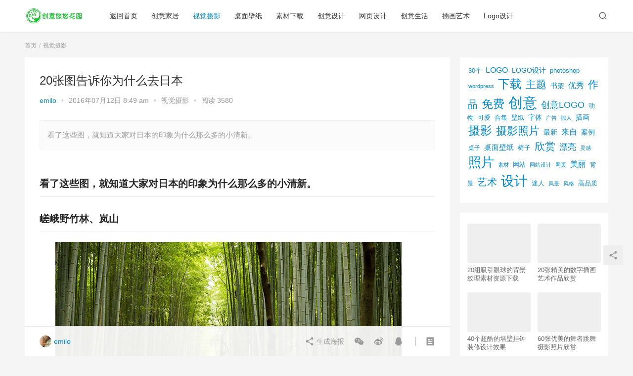

--- FILE ---
content_type: text/html; charset=UTF-8
request_url: http://uuhy.com/html/27644.html
body_size: 15885
content:
<!DOCTYPE html>
<html lang="zh-CN">
<head>
    <meta charset="UTF-8">
    <meta http-equiv="X-UA-Compatible" content="IE=Edge,chrome=1">
    <meta name="renderer" content="webkit">
    <meta name="viewport" content="initial-scale=1.0,user-scalable=no,maximum-scale=1,width=device-width">
    <title>20张图告诉你为什么去日本 | 创意悠悠花园</title>
    <meta name='robots' content='max-image-preview:large' />
<meta name="keywords" content="摄影,日本,照片,风景" />
<meta name="description" content="看了这些图，就知道大家对日本的印象为什么那么多的小清新。" />
<meta property="og:type" content="article" />
<meta property="og:url" content="http://uuhy.com/html/27644.html" />
<meta property="og:site_name" content="创意悠悠花园" />
<meta property="og:title" content="20张图告诉你为什么去日本" />
<meta property="og:image" content="http://simg.uuhy.com/2016/07/amazing-places-japan-12-57512c409f963__700.jpg" />
<meta property="og:description" content="看了这些图，就知道大家对日本的印象为什么那么多的小清新。" />
<link rel="canonical" href="http://uuhy.com/html/27644.html" />
<meta name="applicable-device" content="pc,mobile" />
<meta http-equiv="Cache-Control" content="no-transform" />
<link rel='dns-prefetch' href='//at.alicdn.com' />
<link rel='stylesheet' id='stylesheet-css'  href='http://uuhy.com/wp-content/themes/justnewsV6.0.1/css/style.css?ver=6.0.1' type='text/css' media='all' />
<link rel='stylesheet' id='font-awesome-css'  href='http://uuhy.com/wp-content/themes/justnewsV6.0.1/themer/assets/css/font-awesome.css?ver=6.0.1' type='text/css' media='all' />
<link rel='stylesheet' id='wp-block-library-css'  href='http://uuhy.com/wp-includes/css/dist/block-library/style.min.css?ver=5.8' type='text/css' media='all' />
<script type='text/javascript' src='https://cdn.jsdelivr.net/npm/jquery@1.12.4/dist/jquery.min.js?ver=1.12.4' id='jquery-core-js'></script>
<script type='text/javascript' src='http://uuhy.com/wp-includes/js/jquery/jquery-migrate.min.js?ver=3.3.2' id='jquery-migrate-js'></script>
<script type='text/javascript' src='//at.alicdn.com/t/font_2010989_pnpf7kimxx.js?ver=6.0.1' id='wpcom-icons-js'></script>
<link rel="EditURI" type="application/rsd+xml" title="RSD" href="http://uuhy.com/xmlrpc.php?rsd" />
<link rel="wlwmanifest" type="application/wlwmanifest+xml" href="http://uuhy.com/wp-includes/wlwmanifest.xml" /> 
<link rel='shortlink' href='http://uuhy.com/?p=27644' />
        <style>
            a, .text-primary, .btn.active, .btn:active, .btn:focus, .btn:hover, .btn.btn-primary .badge, .panel-primary>.panel-heading .badge, .member-form-tab li.active a, .member-account-menu .member-nav-icon, .member-lp-process li.active p, .wpcom-profile .user-group, .wpcom-profile .wpcom-profile-nav li.active a, .wpcom-profile .profile-tab-item.active, .user-card-name .user-group, .plyr--full-ui input[type=range], body>header.header .nav>li.active>a, body>header.header .dropdown-menu>.active>a, .entry .entry-info .nickname, .entry .entry-content .has-theme-color-color, .entry-bar-inner .user-group, .entry-action .btn-dashang, .entry-action .btn-zan, .entry-readmore-btn, .form-submit-text span, .widget_profile .user-group, .list.tabs .tab.active a, .load-more, .kx-list .kx-time{color: #08c;}.bg-primary, .btn.btn-primary, .btn.btn-primary.disabled.focus, .btn.btn-primary.disabled:focus, .btn.btn-primary.disabled:hover, .btn.btn-primary[disabled].focus, .btn.btn-primary[disabled]:focus, .btn.btn-primary[disabled]:hover, fieldset[disabled] .btn.btn-primary.focus, fieldset[disabled] .btn.btn-primary:focus, fieldset[disabled] .btn.btn-primary:hover, .nav-pills>li.active>a, .nav-pills>li.active>a:focus, .nav-pills>li.active>a:hover, .label-primary, .panel-primary>.panel-heading, .action.action-color-1 .action-item, .entry .entry-content .has-theme-color-background-color, .comment-reply-title:before, .comments-title:before, .entry-related-title:before, .widget-title:before, .search-form .submit, .sec-panel-head h1 span:before, .sec-panel-head h2 span:before, .sec-panel-head h3 span:before, .wpcom-slider .swiper-pagination .swiper-pagination-bullet-active, .tagHandler ul.tagHandlerContainer li.tagItem{background-color: #08c;}.form-control:focus, .btn.active, .btn:active, .btn.btn-primary, .btn.btn-primary.active, .btn.btn-primary:active, .btn.btn-primary.disabled.focus, .btn.btn-primary.disabled:focus, .btn.btn-primary.disabled:hover, .btn.btn-primary[disabled].focus, .btn.btn-primary[disabled]:focus, .btn.btn-primary[disabled]:hover, fieldset[disabled] .btn.btn-primary.focus, fieldset[disabled] .btn.btn-primary:focus, fieldset[disabled] .btn.btn-primary:hover, .nav .open>a, .nav .open>a:focus, .nav .open>a:hover, .panel-primary, .panel-primary>.panel-heading, .wpcom-profile .profile-tab-item.active, .search-form input.keyword:focus, .load-more{border-color: #08c;}.btn.active:before, .btn:active:before, .btn:focus:before, .btn:hover:before, .TCaptcha-button .TCaptcha-icon:after, .wpcom-profile .user-group, .user-card-name .user-group, .smartphoto-loader, .entry-bar-inner .user-group, .entry-action .btn-dashang, .entry-action .btn-zan, .entry-readmore-btn, .widget-kx-list .kx-item:before, .widget_profile .user-group, .kx-list .kx-time:before{border-color: #08c;}.btn.active:after, .btn:active:after, .btn:focus:after, .btn:hover:after, .page-numbers>li.active, .pagination>li.active, .swiper-pagination-bullet-active, .swiper-pagination-progress .swiper-pagination-progressbar, .hot-slider .swiper-button-next, .hot-slider .swiper-button-prev, .action .action-item-inner h2, .action .action-item-inner h3, .action .action-item-inner h4, .TCaptcha-button .TCaptcha-icon i, .TCaptcha-button .TCaptcha-icon:before, .member-account-menu .active:before, .member-lp-process li.active i, .member-lp-process li.processed .process-line, .wpcom-profile .user-group:after, .wpcom-profile .profile-tab-item.active:after, .user-card-name .user-group:after, .modules-video .modal-player, .social-login-form .sl-input-submit, .plyr--audio .plyr__control.plyr__tab-focus, .plyr--audio .plyr__control:hover, .plyr--audio .plyr__control[aria-expanded=true], .plyr--video .plyr__control.plyr__tab-focus, .plyr--video .plyr__control:hover, .plyr--video .plyr__control[aria-expanded=true], .plyr__control--overlaid, .plyr__control--overlaid:focus, .plyr__control--overlaid:hover, .plyr__menu__container .plyr__control[role=menuitemradio][aria-checked=true]:before, .entry-bar-inner .user-group:after, .post-loop-default .item-title a .sticky-post, .post-loop-card .item-title .sticky-post, .post-loop-image .item-title .sticky-post, .sidebar .widget_nav_menu ul li.current-menu-item a, .sidebar .widget_nav_menu ul li.current-post-parent a, .widget_profile .user-group:after, .list.tabs .tab.active a:after, .kx-list .kx-date:before{background-color: #08c;}.panel-primary>.panel-heading+.panel-collapse>.panel-body{border-top-color: #08c;}.panel-primary>.panel-footer+.panel-collapse>.panel-body, .member-form-tab li.active{border-bottom-color: #08c;}.wpcom-profile .wpcom-profile-nav li.active a{border-bottom-color: #08c;}.entry .entry-content .h3, .entry .entry-content h3, .entry .member-account-content .woocommerce h2{border-left-color: #08c;}a:hover, .breadcrumb>li a:hover, .page-numbers .pagination-go .pgo-btn:hover, .pagination .pagination-go .pgo-btn:hover, .close:focus, .close:hover, .action .action-share-item:hover, .member-form .form-group.active .wi, .member-form .form-group.active .show-password .wi:hover, .member-form .form-group.error .show-password .wi:hover, .member-form .show-password .wi:hover, .member-form-tab a:hover, .member-account-name a:hover, .member-account-menu li:hover, .wpcom-profile .wpcom-profile-nav a:hover, .wpcom-profile .follow-item .follow-item-text .follow-item-name a:hover, .wpcom-profile-main .profile-posts-list .item-title a:hover, .wpcom-profile-main .profile-comments-list .comment-item-link a:hover, .hentry .member-account-wrap .notify-list .notify-item.status-1 .notify-item-title a:hover, .hentry .member-account-wrap .notify-list .notify-item-title a:hover, .user-card-name:hover, body>header.header .nav>li>a:hover, body>header.header .wpcom-adv-menu>.menu-item-style>.menu-item-wrap>li>a:hover, .navbar-action .login:focus, .navbar-action .login:hover, .navbar-action .profile a:hover, .navbar-search-close:hover, .navbar-search-btn:hover, .navbar-search-icon:focus, .navbar-search-icon:hover, .entry .entry-info a:focus, .entry .entry-info a:hover, .entry .entry-content .has-theme-hover-color, .entry .entry-content .wp-block-wpcom-accordion .panel-heading .panel-title a:hover, .entry .entry-content .wp-block-wpcom-accordion .panel-heading .panel-title a:hover .wi, .entry-bar .info-item a:hover, .comments-list .comment-children .comment-text-reply a:hover, .comments-list .reply a:hover, .comment-body .nickname a:hover, #cancel-comment-reply-link:hover, .post-loop-list .item a:hover, .post-loop-default .item-title a:hover, .post-loop-default .item-meta a:hover, .post-loop-card .item-title a:hover, .post-loop-image .item-title a:hover, .post-loop-image .item-meta-author .avatar:hover, .widget ol a:hover, .widget ul a:hover, .widget_kuaixun .widget-title-more:hover, .widget_profile .profile-name:hover, .sec-panel-head .more:hover, .el-boxed .sec-panel-head h1 span a:hover, .el-boxed .sec-panel-head h2 span a:hover, .el-boxed .sec-panel-head h3 span a:hover, .list.tabs .tab a:hover, .list-links a:focus, .list-links a:hover, .kx-list .kx-content h2 a:hover, .kx-meta .j-mobile-share:hover, .modules-category-posts .sec-panel-more a:hover{color: #07c;}.page-numbers>li:hover, .pagination>li:hover, .hot-slider .swiper-button-prev:hover, .hot-slider .swiper-container-rtl .swiper-button-next:hover, .hot-slider .swiper-button-next:hover, .hot-slider .swiper-container-rtl .swiper-button-prev:hover, .member-account-menu .active:hover:before, .wpcom-profile .wpcom-profile-setcover:hover, .wpcom-profile .profile-tab-item:hover, .social-login-form .sl-input-submit:hover, body>header.header .dropdown-menu>.active>a:focus, body>header.header .dropdown-menu>.active>a:hover, body>header.header .dropdown-menu>li>a:hover, body>header.header .wpcom-adv-menu>.menu-item-style>.menu-item-wrap .dropdown-menu li a:hover, .entry-tag a:focus, .entry-tag a:hover, .wpcom-shortcode-tags li:hover, .page-no-sidebar.member-login .btn-home:hover, .page-no-sidebar.member-register .btn-home:hover, .post-loop-default .item-category:hover, .post-loop-card .item-img .item-category:hover, .post-loop-image .item-img .item-category:hover, .widget .tagcloud a:hover, .sidebar .widget_nav_menu ul li.current-menu-item .sub-menu a:hover, .sidebar .widget_nav_menu ul li.current-post-parent .sub-menu a:hover, .sidebar .widget_nav_menu ul li a:hover, .footer-sns .sns-icon:after, .list.tabs .tab.active a:hover:after, .load-more:focus, .load-more:hover, .modules-carousel-posts .sec-panel-more .swiper-button-next:hover, .modules-carousel-posts .sec-panel-more .swiper-button-prev:hover{background-color: #07c;}.page-numbers .pagination-go .pgo-input:focus, .pagination .pagination-go .pgo-input:focus, .member-form .form-group.active .form-input, .wpcom-profile .wpcom-profile-setcover:hover, .wpcom-profile .profile-tab-item:hover, .entry-tag a:focus, .entry-tag a:hover, .entry-action .btn-dashang.liked, .entry-action .btn-dashang:hover, .entry-action .btn-zan.liked, .entry-action .btn-zan:hover, .entry-readmore-btn:hover, .widget .tagcloud a:hover, .widget-kx-list .kx-item:hover:before, .widget-kx-list .kx-item.active:before, .load-more:focus, .load-more:hover{border-color: #07c;}.action .action-item:hover, .entry .entry-content .has-theme-hover-background-color, .entry-action .btn-dashang.liked, .entry-action .btn-dashang:hover, .entry-action .btn-zan.liked, .entry-action .btn-zan:hover, .entry-readmore-btn:hover, .search-form .submit:hover, .wpcom-slider .swiper-pagination span:hover, .tagHandler ul.tagHandlerContainer li.tagItem:hover{background-color: #07c;}.member-form-tab li.active:hover{border-bottom-color: #07c;}.member-account-input input:focus, .member-account-input select:focus, .member-account-input textarea:focus, .modules-carousel-posts .sec-panel-more .swiper-button-next:hover, .modules-carousel-posts .sec-panel-more .swiper-button-prev:hover{border-color: #07c;}.wpcom-profile .wpcom-profile-nav a:hover{border-bottom-color: #07c;}@media (max-width:991px){.navbar-collapse{background-color: #08c;}}@media (max-width:767px){.entry-bar .info-item.share .mobile{background-color: #08c;}}                        body>header.header{background-color: #fff;;}
                        body>header.header .logo img{max-height: 32px;}
                        @media (max-width: 767px){
                body>header.header .logo img{max-height: 26px;}
            }
                        .entry .entry-video{ height: 482px;}
            @media (max-width: 1219px){
                .entry .entry-video{ height: 386.49883449883px;}
            }
            @media (max-width: 991px){
                .entry .entry-video{ height: 449.41724941725px;}
            }
            @media (max-width: 767px){
                .entry .entry-video{ height: 344.28571428571px;}
            }
            @media (max-width: 500px){
                .entry .entry-video{ height: 241px;}
            }
            .entry-content p{text-indent: 2em;}        </style>
    <link rel="icon" href="http://simg.uuhy.com/2023/12/logo.png" sizes="32x32" />
<link rel="icon" href="http://simg.uuhy.com/2023/12/logo.png" sizes="192x192" />
<link rel="apple-touch-icon" href="http://simg.uuhy.com/2023/12/logo.png" />
<meta name="msapplication-TileImage" content="http://simg.uuhy.com/2023/12/logo.png" />
    <!--[if lte IE 9]><script src="http://uuhy.com/wp-content/themes/justnewsV6.0.1/js/update.js"></script><![endif]-->
</head>
<body class="post-template-default single single-post postid-27644 single-format-standard lang-cn el-boxed">
<header class="header">
    <div class="container clearfix">
        <div class="navbar-header">
            <button type="button" class="navbar-toggle collapsed" data-toggle="collapse" data-target=".navbar-collapse">
                <span class="icon-bar icon-bar-1"></span>
                <span class="icon-bar icon-bar-2"></span>
                <span class="icon-bar icon-bar-3"></span>
            </button>
                        <div class="logo">
            <a href="http://uuhy.com" rel="home"><img src="http://uuhy.com/wp-content/themes/justnewsV6.0.1/images/logo.png" alt="创意悠悠花园"></a>
        </div>
    </div>
    <div class="collapse navbar-collapse">
        <nav class="navbar-left primary-menu"><ul id="menu-topnav" class="nav navbar-nav wpcom-adv-menu"><li class="menu-item"><a href="http://uuhy.com">返回首页</a></li>
<li class="menu-item"><a href="http://uuhy.com/html/category/creativehome">创意家居</a></li>
<li class="menu-item current-post-ancestor current-post-parent active"><a href="http://uuhy.com/html/category/photography">视觉摄影</a></li>
<li class="menu-item"><a href="http://uuhy.com/html/category/wall">桌面壁纸</a></li>
<li class="menu-item"><a href="http://uuhy.com/html/category/materialresources">素材下载</a></li>
<li class="menu-item"><a href="http://uuhy.com/html/category/creativedesign">创意设计</a></li>
<li class="menu-item"><a href="http://uuhy.com/html/category/webdesign">网页设计</a></li>
<li class="menu-item"><a href="http://uuhy.com/html/category/creativeall">创意生活</a></li>
<li class="menu-item"><a href="http://uuhy.com/html/category/illustrationart">插画艺术</a></li>
<li class="menu-item"><a href="http://uuhy.com/html/category/logodesign">Logo设计</a></li>
</ul></nav>        <div class="navbar-action pull-right">
                            <div class="navbar-search-icon j-navbar-search"><i class="wpcom-icon wi"><svg aria-hidden="true"><use xlink:href="#wi-search"></use></svg></i></div>
                    </div>
        <form class="navbar-search" action="http://uuhy.com" method="get" role="search">
            <div class="navbar-search-inner">
                <i class="wpcom-icon wi navbar-search-close"><svg aria-hidden="true"><use xlink:href="#wi-close"></use></svg></i>                <input type="text" name="s" class="navbar-search-input" autocomplete="off" placeholder="输入关键词搜索..." value="">
                <button class="navbar-search-btn" type="submit"><i class="wpcom-icon wi"><svg aria-hidden="true"><use xlink:href="#wi-search"></use></svg></i></button>
            </div>
        </form>
    </div><!-- /.container -->
    </div><!-- /.navbar-collapse -->
</header>
<div id="wrap">    <div class="wrap container">
        <ol class="breadcrumb" vocab="https://schema.org/" typeof="BreadcrumbList"><li class="home" property="itemListElement" typeof="ListItem"><a href="http://uuhy.com" property="item" typeof="WebPage"><span property="name" class="hide">创意悠悠花园</span>首页</a><meta property="position" content="1"></li><li property="itemListElement" typeof="ListItem"><a href="http://uuhy.com/html/category/photography" property="item" typeof="WebPage"><span property="name">视觉摄影</span></a><meta property="position" content="2"></li></ol>        <div class="main">
                            <article id="post-27644" class="post-27644 post type-post status-publish format-standard has-post-thumbnail hentry category-photography tag-695 tag-470 tag-784 tag-1951">
                    <div class="entry">
                                                                        <div class="entry-head">
                            <h1 class="entry-title">20张图告诉你为什么去日本</h1>
                            <div class="entry-info">
                                                                    <span class="vcard">
                                        <a class="nickname url fn j-user-card" data-user="1" href="http://uuhy.com/html/author/admin">emilo</a>
                                    </span>
                                    <span class="dot">•</span>
                                                                <time class="entry-date published" datetime="2016-07-12T08:49:04+08:00" pubdate>
                                    2016年07月12日 8:49 am                                </time>
                                <span class="dot">•</span>
                                <a href="http://uuhy.com/html/category/photography" rel="category tag">视觉摄影</a>                                                                    <span class="dot">•</span>
                                    <span>阅读 3580</span>
                                                            </div>
                        </div>
                                                                        <div class="entry-excerpt entry-summary">
                            <p>看了这些图，就知道大家对日本的印象为什么那么多的小清新。</p>
                        </div>
                                                <div class="entry-content clearfix">
                            <h2>看了这些图，就知道大家对日本的印象为什么那么多的小清新。</h2>
<h2>嵯峨野竹林、岚山</h2>
<p><noscript><img id="image1" title="undefined" src="http://pic.uuhy.com/uploads/2016/06/20/amazing-places-japan-20-57512c52c845a__700.jpg" alt="Sagano Bamboo Forest, In Arashiyama" /></noscript><img id="image1" title="undefined" class="j-lazy" src="http://uuhy.com/wp-content/themes/justnewsV6.0.1/themer/assets/images/lazy.png" data-original="http://pic.uuhy.com/uploads/2016/06/20/amazing-places-japan-20-57512c52c845a__700.jpg" alt="Sagano Bamboo Forest, In Arashiyama" /></p>
<p>点击了解更多：<a href="https://500px.com/photo/85398297/wherever-we-may-roam-by-abderazak-tissoukai" target="_blank">source</a></p>
<h2>芝樱花海</h2>
<p><noscript><img id="image2" title="undefined" src="http://pic.uuhy.com/uploads/2016/06/20/amazing-places-japan-12-57512c409f963__700.jpg" alt="Fields Of Shibazakura" /></noscript><img id="image2" title="undefined" class="j-lazy" src="http://uuhy.com/wp-content/themes/justnewsV6.0.1/themer/assets/images/lazy.png" data-original="http://pic.uuhy.com/uploads/2016/06/20/amazing-places-japan-12-57512c409f963__700.jpg" alt="Fields Of Shibazakura" /></p>
<p>点击了解：<a href="http://www.boredpanda.com/superb-view-of-the-spring-in-japan/" target="_blank">source</a></p>
<h2>日立海滨公园的秋天</h2>
<p><noscript><img id="image3" title="undefined" src="http://pic.uuhy.com/uploads/2016/06/20/amazing-places-japan-24-57512c5bc7824__700.jpg" alt="Autumn In Hitachi Seaside Park" /></noscript><img id="image3" title="undefined" class="j-lazy" src="http://uuhy.com/wp-content/themes/justnewsV6.0.1/themer/assets/images/lazy.png" data-original="http://pic.uuhy.com/uploads/2016/06/20/amazing-places-japan-24-57512c5bc7824__700.jpg" alt="Autumn In Hitachi Seaside Park" /></p>
<p>点击有更多高清美图：<a href="https://www.flickr.com/photos/nipomen2/6229295082/sizes/o/in/photostream/" target="_blank">source</a></p>
<h2>日立海滨公园的“蓝眼睛”花海</h2>
<p><noscript><img id="image4" title="undefined" src="http://pic.uuhy.com/uploads/2016/06/20/amazing-places-japan-11-1-57512c3e9627a__700.jpg" alt="4.5 Million Baby Blue Eyes In Japan’s Hitachi Seaside Park" /></noscript><img id="image4" title="undefined" class="j-lazy" src="http://uuhy.com/wp-content/themes/justnewsV6.0.1/themer/assets/images/lazy.png" data-original="http://pic.uuhy.com/uploads/2016/06/20/amazing-places-japan-11-1-57512c3e9627a__700.jpg" alt="4.5 Million Baby Blue Eyes In Japan’s Hitachi Seaside Park" /></p>
<p>点击查看更多：<a href="http://www.boredpanda.com/superb-view-of-the-spring-in-japan/" target="_blank">source</a></p>
<h2>河内富士花园的紫藤</h2>
<p><noscript><img id="image5" title="undefined" src="http://pic.uuhy.com/uploads/2016/06/20/amazing-places-japan-25-57512c5fc10d6__700.jpg" alt="Wisteria Tunnel At Kawachi Fuji Gardens" /></noscript><img id="image5" title="undefined" class="j-lazy" src="http://uuhy.com/wp-content/themes/justnewsV6.0.1/themer/assets/images/lazy.png" data-original="http://pic.uuhy.com/uploads/2016/06/20/amazing-places-japan-25-57512c5fc10d6__700.jpg" alt="Wisteria Tunnel At Kawachi Fuji Gardens" /></p>
<p>美图请点击：<a href="http://www.boredpanda.com/wisteria-flower-tunnel-kawachi-fuji-gardens-japan/" target="_blank">source</a></p>
<h2>伏见稻荷大社</h2>
<p><noscript><img id="image6" title="undefined" src="http://pic.uuhy.com/uploads/2016/06/20/amazing-places-japan-10-57512c3aa812f__700.jpg" alt="Fushimi Inari-taisha" /></noscript><img id="image6" title="undefined" class="j-lazy" src="http://uuhy.com/wp-content/themes/justnewsV6.0.1/themer/assets/images/lazy.png" data-original="http://pic.uuhy.com/uploads/2016/06/20/amazing-places-japan-10-57512c3aa812f__700.jpg" alt="Fushimi Inari-taisha" /></p>
<p>去了解：<a href="http://www.boredpanda.com/japan-street-photography-takashi-yasui/" target="_blank">source</a></p>
<h2>冬天的Natadera寺庙</h2>
<p><noscript><img id="image7" title="undefined" src="http://pic.uuhy.com/uploads/2016/06/20/amazing-places-japan-1-57512c226b849__700.jpg" alt="Natadera Temple In Winter" /></noscript><img id="image7" title="undefined" class="j-lazy" src="http://uuhy.com/wp-content/themes/justnewsV6.0.1/themer/assets/images/lazy.png" data-original="http://pic.uuhy.com/uploads/2016/06/20/amazing-places-japan-1-57512c226b849__700.jpg" alt="Natadera Temple In Winter" /></p>
<p>唯美上演：<a href="https://500px.com/photo/73872897/winter-in-natadera-by-anderson-sato" target="_blank">source</a></p>
<h2>在川河</h2>
<p><noscript><img id="image8" title="undefined" src="http://pic.uuhy.com/uploads/2016/06/20/amazing-places-japan-27-57512c64d7402__700.jpg" alt="River In Kawagoe" /></noscript><img id="image8" title="undefined" class="j-lazy" src="http://uuhy.com/wp-content/themes/justnewsV6.0.1/themer/assets/images/lazy.png" data-original="http://pic.uuhy.com/uploads/2016/06/20/amazing-places-japan-27-57512c64d7402__700.jpg" alt="River In Kawagoe" /></p>
<p>点击了解：<a href="https://www.flickr.com/photos/sunuq/16408347804/" target="_blank">source</a></p>
<h2>在Taketa竹亮节，ŌITA</h2>
<p><noscript><img id="image9" title="undefined" src="http://pic.uuhy.com/uploads/2016/06/20/amazing-places-japan-4-57512c2acd0d8__700.jpg" alt="Bamboo Light Festival In Taketa, Ōita" /></noscript><img id="image9" title="undefined" class="j-lazy" src="http://uuhy.com/wp-content/themes/justnewsV6.0.1/themer/assets/images/lazy.png" data-original="http://pic.uuhy.com/uploads/2016/06/20/amazing-places-japan-4-57512c2acd0d8__700.jpg" alt="Bamboo Light Festival In Taketa, Ōita" /></p>
<p>美图欣赏请看这里：<a href="http://nippon-lovers.tumblr.com/post/110817181762/bamboo-light-festival-in-kouzuke-nachikatsuura" target="_blank">source</a></p>
<h2>中仙道走——古镇风情</h2>
<p><noscript><img id="image10" title="undefined" src="http://pic.uuhy.com/uploads/2016/06/20/amazing-places-japan-40-57556e025102b__700.jpg" alt="Nakasendo Walk" /></noscript><img id="image10" title="undefined" class="j-lazy" src="http://uuhy.com/wp-content/themes/justnewsV6.0.1/themer/assets/images/lazy.png" data-original="http://pic.uuhy.com/uploads/2016/06/20/amazing-places-japan-40-57556e025102b__700.jpg" alt="Nakasendo Walk" /></p>
<p>要去看看：<a href="https://plus.google.com/photos/116416314233992548280/albums/6079085228418710065/6079085263509683266?pid=6079085263509683266&amp;oid=116416314233992548280" target="_blank">source</a></p>
<h2>盛开在东京的樱花</h2>
<p><noscript><img id="image11" title="undefined" src="http://pic.uuhy.com/uploads/2016/06/20/amazing-places-japan-13-57512c42af153__700.jpg" alt="Cherry Blossoms Paint A Lake Purple In Tokyo" /></noscript><img id="image11" title="undefined" class="j-lazy" src="http://uuhy.com/wp-content/themes/justnewsV6.0.1/themer/assets/images/lazy.png" data-original="http://pic.uuhy.com/uploads/2016/06/20/amazing-places-japan-13-57512c42af153__700.jpg" alt="Cherry Blossoms Paint A Lake Purple In Tokyo" /></p>
<p>还有更多：<a href="http://www.boredpanda.com/sakura-cherry-blossom-drone-photography-danilo-dungo-japan/" target="_blank">source</a></p>
<h2>大阪的雨天</h2>
<p><noscript><img id="image12" title="undefined" src="http://pic.uuhy.com/uploads/2016/06/20/amazing-places-japan-23-57512c59d504f__700.jpg" alt="Rainy Day In Osaka" /></noscript><img id="image12" title="undefined" class="j-lazy" src="http://uuhy.com/wp-content/themes/justnewsV6.0.1/themer/assets/images/lazy.png" data-original="http://pic.uuhy.com/uploads/2016/06/20/amazing-places-japan-23-57512c59d504f__700.jpg" alt="Rainy Day In Osaka" /></p>
<p>连雨天都是唯美的：<a href="https://500px.com/photo/104966287/sakura-by-daniel-kordan" target="_blank">source</a></p>
<h2>Seigantoji宝塔和那智瀑布</h2>
<p><noscript><img id="image13" title="undefined" src="http://pic.uuhy.com/uploads/2016/06/20/amazing-places-japan-34-57512c78e089b__700.jpg" alt="The Pagoda Of Seigantoji And Nachi No Taki Waterfall" /></noscript><img id="image13" title="undefined" class="j-lazy" src="http://uuhy.com/wp-content/themes/justnewsV6.0.1/themer/assets/images/lazy.png" data-original="http://pic.uuhy.com/uploads/2016/06/20/amazing-places-japan-34-57512c78e089b__700.jpg" alt="The Pagoda Of Seigantoji And Nachi No Taki Waterfall" /></p>
<h2>忠霊塔 和富士山</h2>
<p><noscript><img id="image14" title="undefined" src="http://pic.uuhy.com/uploads/2016/06/20/amazing-places-japan-9-57512c38a0706__700.jpg" alt="Chureito Pagoda And Mount Fuji" /></noscript><img id="image14" title="undefined" class="j-lazy" src="http://uuhy.com/wp-content/themes/justnewsV6.0.1/themer/assets/images/lazy.png" data-original="http://pic.uuhy.com/uploads/2016/06/20/amazing-places-japan-9-57512c38a0706__700.jpg" alt="Chureito Pagoda And Mount Fuji" /></p>
<p>点击去了解：<a href="http://imgur.com/gallery/BwYZ0t2" target="_blank">source</a></p>
<h2>福岛的秋天</h2>
<p><noscript><img id="image15" title="undefined" src="http://pic.uuhy.com/uploads/2016/06/20/amazing-places-japan-22-57512c57b28a9__700.jpg" alt="Autumn Color In Fukushima" /></noscript><img id="image15" title="undefined" class="j-lazy" src="http://uuhy.com/wp-content/themes/justnewsV6.0.1/themer/assets/images/lazy.png" data-original="http://pic.uuhy.com/uploads/2016/06/20/amazing-places-japan-22-57512c57b28a9__700.jpg" alt="Autumn Color In Fukushima" /></p>
<p>点击去福岛：<a href="https://500px.com/photo/52769940/autumn-colors-by-masaki-takashima" target="_blank">source</a></p>
<h2>京都蹴上旧铁</h2>
<p><noscript><img id="image16" title="undefined" src="http://pic.uuhy.com/uploads/2016/06/20/amazing-places-japan-39-57556d9bef334__700.jpg" alt="Keage Incline In Kyoto" /></noscript><img id="image16" title="undefined" class="j-lazy" src="http://uuhy.com/wp-content/themes/justnewsV6.0.1/themer/assets/images/lazy.png" data-original="http://pic.uuhy.com/uploads/2016/06/20/amazing-places-japan-39-57556d9bef334__700.jpg" alt="Keage Incline In Kyoto" /></p>
<p>点击看高清：<a href="http://www.boredpanda.com/sakura-cherry-blossom-japan-2014/" target="_blank">source</a></p>
<h2>大阪城堡的白雪</h2>
<p><noscript><img id="image17" title="undefined" src="http://pic.uuhy.com/uploads/2016/06/20/amazing-places-japan-2-57512c2620dae__700.jpg" alt="Osaka Castle Blanketed With Snow" /></noscript><img id="image17" title="undefined" class="j-lazy" src="http://uuhy.com/wp-content/themes/justnewsV6.0.1/themer/assets/images/lazy.png" data-original="http://pic.uuhy.com/uploads/2016/06/20/amazing-places-japan-2-57512c2620dae__700.jpg" alt="Osaka Castle Blanketed With Snow" /></p>
<p>点击看城堡：<a href="http://www.japantoday.com/category/picture-of-the-day/view/snow-white" target="_blank">source</a></p>
<h2>东京市中心的夜晚</h2>
<p><noscript><img id="image18" title="undefined" src="http://pic.uuhy.com/uploads/2016/06/20/amazing-places-japan-15-57512c4696b13__700.jpg" alt="Tokyo At Night" /></noscript><img id="image18" title="undefined" class="j-lazy" src="http://uuhy.com/wp-content/themes/justnewsV6.0.1/themer/assets/images/lazy.png" data-original="http://pic.uuhy.com/uploads/2016/06/20/amazing-places-japan-15-57512c4696b13__700.jpg" alt="Tokyo At Night" /></p>
<p>这繁忙的国际都市：<a href="http://www.boredpanda.com/tokyo-nights-photography-liam-wong/" target="_blank">source</a></p>
<h2>北海道蓝塘</h2>
<p><noscript><img id="image19" title="undefined" src="http://pic.uuhy.com/uploads/2016/06/20/amazing-places-japan-17-57512c4a9f4cd__700.jpg" alt="Blue Pond In Hokkaido" /></noscript><img id="image19" title="undefined" class="j-lazy" src="http://uuhy.com/wp-content/themes/justnewsV6.0.1/themer/assets/images/lazy.png" data-original="http://pic.uuhy.com/uploads/2016/06/20/amazing-places-japan-17-57512c4a9f4cd__700.jpg" alt="Blue Pond In Hokkaido" /></p>
<p>心纯净的蓝塘风景：<a href="http://www.boredpanda.com/blue-pond-first-snowhokkaido/" target="_blank">source</a></p>
<h2>明月寺庙</h2>
<p><noscript><img id="image20" title="undefined" src="http://pic.uuhy.com/uploads/2016/06/20/amazing-places-japan-8-57512c362ce04__700.jpg" alt="Meigetsu-in Temple" /></noscript><img id="image20" title="undefined" class="j-lazy" src="http://uuhy.com/wp-content/themes/justnewsV6.0.1/themer/assets/images/lazy.png" data-original="http://pic.uuhy.com/uploads/2016/06/20/amazing-places-japan-8-57512c362ce04__700.jpg" alt="Meigetsu-in Temple" /></p>
<p>穿越古色古香：<a href="http://nippon-lovers.tumblr.com/post/111078445842/a-round-window-at-meigetsu-in-temple" target="_blank">source</a></p>
<h2>伊豆群岛南部的“青岛”</h2>
<p><noscript><img id="image21" title="undefined" src="http://pic.uuhy.com/uploads/2016/06/20/amazing-places-japan-41-57567dad01a4f__700.jpg" alt="Aogashima Island" /></noscript><img id="image21" title="undefined" class="j-lazy" src="http://uuhy.com/wp-content/themes/justnewsV6.0.1/themer/assets/images/lazy.png" data-original="http://pic.uuhy.com/uploads/2016/06/20/amazing-places-japan-41-57567dad01a4f__700.jpg" alt="Aogashima Island" /></p>
<p>美到爆的青岛：<a href="http://www.panoramio.com/photo/28485008" target="_blank">source</a></p>
<h2>历史悠久的五山村</h2>
<p><noscript><img id="image22" title="undefined" src="http://pic.uuhy.com/uploads/2016/06/20/amazing-places-japan-6-57512c31ac321__700.jpg" alt="Gokayama Historic Village" /></noscript><img id="image22" title="undefined" class="j-lazy" src="http://uuhy.com/wp-content/themes/justnewsV6.0.1/themer/assets/images/lazy.png" data-original="http://pic.uuhy.com/uploads/2016/06/20/amazing-places-japan-6-57512c31ac321__700.jpg" alt="Gokayama Historic Village" /></p>
<p>查看五山村的雪景：<a href="http://nippon-lovers.tumblr.com/post/110817696947/gokayama-historic-village-it-has-been-inscribed-on" target="_blank">source</a></p>
<h2>日本的春天</h2>
<p><noscript><img id="image23" title="undefined" src="http://pic.uuhy.com/uploads/2016/06/20/amazing-places-japan-14-57512c44a63c5__700.jpg" alt="Spring In Japan" /></noscript><img id="image23" title="undefined" class="j-lazy" src="http://uuhy.com/wp-content/themes/justnewsV6.0.1/themer/assets/images/lazy.png" data-original="http://pic.uuhy.com/uploads/2016/06/20/amazing-places-japan-14-57512c44a63c5__700.jpg" alt="Spring In Japan" /></p>
<p>还有更多春天美图：<a href="http://www.boredpanda.com/emotional-some-spring-of-japan/" target="_blank">source</a></p>
<h2>大阪城堡周围的樱花</h2>
<p><noscript><img id="image24" title="undefined" src="http://pic.uuhy.com/uploads/2016/06/20/amazing-places-japan-21-57512c54c60e2__700.jpg" alt="Cherry Blossoms Swirl Around The Osaka Castle" /></noscript><img id="image24" title="undefined" class="j-lazy" src="http://uuhy.com/wp-content/themes/justnewsV6.0.1/themer/assets/images/lazy.png" data-original="http://pic.uuhy.com/uploads/2016/06/20/amazing-places-japan-21-57512c54c60e2__700.jpg" alt="Cherry Blossoms Swirl Around The Osaka Castle" /></p>
<p>店家去看看哦：<a href="https://500px.com/photo/146076217/the-harmony-of-spring-%E5%92%8C%E3%81%AE%E6%98%A5-by-elia-locardi" target="_blank">source</a></p>
<h2>Daigoji</h2>
<p><noscript><img id="image25" title="undefined" src="http://pic.uuhy.com/uploads/2016/06/20/amazing-places-japan-29-57512c6b0018d__700.jpg" alt="Daigoji" /></noscript><img id="image25" title="undefined" class="j-lazy" src="http://uuhy.com/wp-content/themes/justnewsV6.0.1/themer/assets/images/lazy.png" data-original="http://pic.uuhy.com/uploads/2016/06/20/amazing-places-japan-29-57512c6b0018d__700.jpg" alt="Daigoji" /></p>
<p>去了解：<a href="https://500px.com/photo/94481219/winter-miracle-by-azul-obscura" target="_blank">source</a></p>
                                                        <div class="entry-copyright"><p>原创文章，作者：emilo，如若转载，请注明出处：http://uuhy.com/html/27644.html</p></div>                        </div>
                        <div class="entry-footer">
                            <div class="entry-tag"><a href="http://uuhy.com/html/tag/%e6%91%84%e5%bd%b1" rel="tag">摄影</a><a href="http://uuhy.com/html/tag/%e6%97%a5%e6%9c%ac" rel="tag">日本</a><a href="http://uuhy.com/html/tag/%e7%85%a7%e7%89%87" rel="tag">照片</a><a href="http://uuhy.com/html/tag/%e9%a3%8e%e6%99%af" rel="tag">风景</a></div>
                            <div class="entry-action">
                                <div class="btn-zan" data-id="27644"><i class="wpcom-icon wi"><svg aria-hidden="true"><use xlink:href="#wi-thumb-up-fill"></use></svg></i> 赞 <span class="entry-action-num">(0)</span></div>

                                                            </div>

                            <div class="entry-bar">
                                <div class="entry-bar-inner clearfix">
                                                                            <div class="author pull-left">
                                                                                        <a data-user="1" target="_blank" href="http://uuhy.com/html/author/admin" class="avatar j-user-card">
                                                <img alt='emilo' src='http://cdn.v2ex.com/gravatar/03f536743db57c89b3780a4f7b754f59?s=60&#038;d=wavatar&#038;r=g' srcset='http://cdn.v2ex.com/gravatar/03f536743db57c89b3780a4f7b754f59?s=120&#038;d=wavatar&#038;r=g 2x' class='avatar avatar-60 photo' height='60' width='60' /><span class="author-name">emilo</span>                                            </a>
                                        </div>
                                                                        <div class="info pull-right">
                                        <div class="info-item meta">
                                                                                                                                                                            </div>
                                        <div class="info-item share">
                                            <a class="meta-item mobile j-mobile-share" href="javascript:;" data-id="27644" data-qrcode="http://uuhy.com/html/27644.html"><i class="wpcom-icon wi"><svg aria-hidden="true"><use xlink:href="#wi-share"></use></svg></i> 生成海报</a>
                                                                                            <a class="meta-item wechat" data-share="wechat" target="_blank" rel="nofollow" href="#">
                                                    <i class="wpcom-icon wi"><svg aria-hidden="true"><use xlink:href="#wi-wechat"></use></svg></i>                                                </a>
                                                                                            <a class="meta-item weibo" data-share="weibo" target="_blank" rel="nofollow" href="#">
                                                    <i class="wpcom-icon wi"><svg aria-hidden="true"><use xlink:href="#wi-weibo"></use></svg></i>                                                </a>
                                                                                            <a class="meta-item qq" data-share="qq" target="_blank" rel="nofollow" href="#">
                                                    <i class="wpcom-icon wi"><svg aria-hidden="true"><use xlink:href="#wi-qq"></use></svg></i>                                                </a>
                                                                                    </div>
                                        <div class="info-item act">
                                            <a href="javascript:;" id="j-reading"><i class="wpcom-icon wi"><svg aria-hidden="true"><use xlink:href="#wi-article"></use></svg></i></a>
                                        </div>
                                    </div>
                                </div>
                            </div>

                            <div class="entry-page">
                                                                    <div class="entry-page-prev j-lazy" style="background-image: url(http://uuhy.com/wp-content/themes/justnewsV6.0.1/themer/assets/images/lazy.png);" data-original="http://simg.uuhy.com/2016/06/water-village-no-roads-canals-giethoorn-netherlands-9-480x300.jpg">
                                        <a href="http://uuhy.com/html/27613.html" title="童话世界般的羊角村" rel="prev">
                                            <span>童话世界般的羊角村</span>
                                        </a>
                                        <div class="entry-page-info">
                                            <span class="pull-left"><i class="wpcom-icon wi"><svg aria-hidden="true"><use xlink:href="#wi-arrow-left-double"></use></svg></i> 上一篇</span>
                                            <span class="pull-right">2016年07月11日 9:23 am</span>
                                        </div>
                                    </div>
                                                                                                    <div class="entry-page-next j-lazy" style="background-image: url(http://uuhy.com/wp-content/themes/justnewsV6.0.1/themer/assets/images/lazy.png);" data-original="http://simg.uuhy.com/2016/07/himalayantrek0-900x600-480x300.jpg">
                                        <a href="http://uuhy.com/html/27687.html" title="壮美的喜马拉雅风景摄影" rel="next">
                                            <span>壮美的喜马拉雅风景摄影</span>
                                        </a>
                                        <div class="entry-page-info">
                                            <span class="pull-right">下一篇 <i class="wpcom-icon wi"><svg aria-hidden="true"><use xlink:href="#wi-arrow-right-double"></use></svg></i></span>
                                            <span class="pull-left">2016年07月13日 9:03 am</span>
                                        </div>
                                    </div>
                                                            </div>
                                                        <h3 class="entry-related-title">相关推荐</h3><ul class="entry-related cols-3 post-loop post-loop-default"><li class="item item2">
        <div class="item-img">
        <a class="item-img-inner" href="http://uuhy.com/html/27812.html" title="12张超级可爱的树龙(夏龙)的摄影照片" target="_blank" rel="bookmark">
            <img width="480" height="300" src="http://uuhy.com/wp-content/themes/justnewsV6.0.1/themer/assets/images/lazy.png" class="attachment-post-thumbnail size-post-thumbnail wp-post-image j-lazy" alt="12张超级可爱的树龙(夏龙)的摄影照片" data-original="http://simg.uuhy.com/2016/11/The-Arbori-Keepers-of-the-Forest-5837fe2e124e8__700-480x300.jpg" />        </a>
                <a class="item-category" href="http://uuhy.com/html/category/creativedesign" target="_blank">创意设计</a>
            </div>
        <div class="item-content">
                <h4 class="item-title">
            <a href="http://uuhy.com/html/27812.html" target="_blank" rel="bookmark">
                                 12张超级可爱的树龙(夏龙)的摄影照片            </a>
        </h4>
        <div class="item-excerpt">
            <p>在2008年，作者Emily Coleman，创造了名为：“The Forest Spirit” 的树木造型作品，现在改名叫“The Summer Dragon”，今天收集分享她的作品：12张超级可爱的树龙(夏龙)的摄影照片，希望其中有你喜欢和需要的，或者可以给你带来灵感的。</p>
        </div>
        <div class="item-meta">
                                    <span class="item-meta-li date">2017年02月16日</span>
            <div class="item-meta-right">
                <span class="item-meta-li views" title="阅读数"><i class="wpcom-icon wi"><svg aria-hidden="true"><use xlink:href="#wi-eye"></use></svg></i> 4.9K</span><span class="item-meta-li likes" title="点赞数"><i class="wpcom-icon wi"><svg aria-hidden="true"><use xlink:href="#wi-thumb-up"></use></svg></i> 0</span>            </div>
        </div>
    </div>
</li>
<li class="item item2">
        <div class="item-img">
        <a class="item-img-inner" href="http://uuhy.com/html/14180.html" title="20张猴子的摄影照片" target="_blank" rel="bookmark">
            <img width="297" height="300" src="http://uuhy.com/wp-content/themes/justnewsV6.0.1/themer/assets/images/lazy.png" class="attachment-post-thumbnail size-post-thumbnail wp-post-image j-lazy" alt="20张猴子的摄影照片" data-original="http://simg.uuhy.com/2010/07/b225_monkey-portrait-jill-greenberg-5-550x555.jpg" />        </a>
                <a class="item-category" href="http://uuhy.com/html/category/photography" target="_blank">视觉摄影</a>
            </div>
        <div class="item-content">
                <h4 class="item-title">
            <a href="http://uuhy.com/html/14180.html" target="_blank" rel="bookmark">
                                 20张猴子的摄影照片            </a>
        </h4>
        <div class="item-excerpt">
            <p>这些猴子（猩猩）的摄影照片都是由摄影师 Jill Greenberg拍摄的，希望有你喜欢的。</p>
        </div>
        <div class="item-meta">
                                    <span class="item-meta-li date">2010年07月23日</span>
            <div class="item-meta-right">
                <span class="item-meta-li views" title="阅读数"><i class="wpcom-icon wi"><svg aria-hidden="true"><use xlink:href="#wi-eye"></use></svg></i> 6.0K</span><span class="item-meta-li likes" title="点赞数"><i class="wpcom-icon wi"><svg aria-hidden="true"><use xlink:href="#wi-thumb-up"></use></svg></i> 0</span>            </div>
        </div>
    </div>
</li>
<li class="item item2">
        <div class="item-img">
        <a class="item-img-inner" href="http://uuhy.com/html/26434.html" title="20张世界上漂亮的树木摄影照片" target="_blank" rel="bookmark">
            <img width="480" height="300" src="http://uuhy.com/wp-content/themes/justnewsV6.0.1/themer/assets/images/lazy.png" class="attachment-post-thumbnail size-post-thumbnail wp-post-image j-lazy" alt="20张世界上漂亮的树木摄影照片" data-original="http://simg.uuhy.com/2014/08/beautiful-trees-v-480x300.jpg" />        </a>
                <a class="item-category" href="http://uuhy.com/html/category/photography" target="_blank">视觉摄影</a>
            </div>
        <div class="item-content">
                <h4 class="item-title">
            <a href="http://uuhy.com/html/26434.html" target="_blank" rel="bookmark">
                                 20张世界上漂亮的树木摄影照片            </a>
        </h4>
        <div class="item-excerpt">
            <p>树木森林应该说是地球的肺，负责静化我们地球的空气，今天收集分享：20张世界上漂亮的树木摄影照片，希望其中有你喜欢和需要的，或者可以给你带来灵感的。</p>
        </div>
        <div class="item-meta">
                                    <span class="item-meta-li date">2014年08月28日</span>
            <div class="item-meta-right">
                <span class="item-meta-li views" title="阅读数"><i class="wpcom-icon wi"><svg aria-hidden="true"><use xlink:href="#wi-eye"></use></svg></i> 6.4K</span><span class="item-meta-li likes" title="点赞数"><i class="wpcom-icon wi"><svg aria-hidden="true"><use xlink:href="#wi-thumb-up"></use></svg></i> 0</span>            </div>
        </div>
    </div>
</li>
<li class="item item2">
        <div class="item-img">
        <a class="item-img-inner" href="http://uuhy.com/html/25905.html" title="35张优秀的野生动物摄影照片" target="_blank" rel="bookmark">
            <img width="480" height="300" src="http://uuhy.com/wp-content/themes/justnewsV6.0.1/themer/assets/images/lazy.png" class="attachment-post-thumbnail size-post-thumbnail wp-post-image j-lazy" alt="35张优秀的野生动物摄影照片" data-original="http://simg.uuhy.com/2013/11/6-squirrel-wildlife-photography_preview-480x300.jpg" />        </a>
                <a class="item-category" href="http://uuhy.com/html/category/photography" target="_blank">视觉摄影</a>
            </div>
        <div class="item-content">
                <h4 class="item-title">
            <a href="http://uuhy.com/html/25905.html" target="_blank" rel="bookmark">
                                 35张优秀的野生动物摄影照片            </a>
        </h4>
        <div class="item-excerpt">
            <p>正是由于地球上有各种各样不同的物种存在，才使得我们人类可以生存在地球上，今天收集分享：35张优秀的野生动物摄影照片，希望其中有你喜欢和需要的，或者可以给你带来灵感的。</p>
        </div>
        <div class="item-meta">
                                    <span class="item-meta-li date">2013年11月18日</span>
            <div class="item-meta-right">
                <span class="item-meta-li views" title="阅读数"><i class="wpcom-icon wi"><svg aria-hidden="true"><use xlink:href="#wi-eye"></use></svg></i> 3.4K</span><span class="item-meta-li likes" title="点赞数"><i class="wpcom-icon wi"><svg aria-hidden="true"><use xlink:href="#wi-thumb-up"></use></svg></i> 0</span>            </div>
        </div>
    </div>
</li>
<li class="item item2">
        <div class="item-img">
        <a class="item-img-inner" href="http://uuhy.com/html/25637.html" title="12张如果地球没有了人类后的照片" target="_blank" rel="bookmark">
            <img width="480" height="300" src="http://uuhy.com/wp-content/themes/justnewsV6.0.1/themer/assets/images/lazy.png" class="attachment-post-thumbnail size-post-thumbnail wp-post-image j-lazy" alt="12张如果地球没有了人类后的照片" data-original="http://simg.uuhy.com/2013/08/jam1-480x300.jpg" />        </a>
                <a class="item-category" href="http://uuhy.com/html/category/photography" target="_blank">视觉摄影</a>
            </div>
        <div class="item-content">
                <h4 class="item-title">
            <a href="http://uuhy.com/html/25637.html" target="_blank" rel="bookmark">
                                 12张如果地球没有了人类后的照片            </a>
        </h4>
        <div class="item-excerpt">
            <p>如果有一天地球上的人类消失了，地球会变成什么样子呢？今天收集分享的12张如果地球没有了人类后的照片，希望其中有你喜欢和需要的，或者可以给你带来灵感的。</p>
        </div>
        <div class="item-meta">
                                    <span class="item-meta-li date">2013年08月19日</span>
            <div class="item-meta-right">
                <span class="item-meta-li views" title="阅读数"><i class="wpcom-icon wi"><svg aria-hidden="true"><use xlink:href="#wi-eye"></use></svg></i> 3.3K</span><span class="item-meta-li likes" title="点赞数"><i class="wpcom-icon wi"><svg aria-hidden="true"><use xlink:href="#wi-thumb-up"></use></svg></i> 0</span>            </div>
        </div>
    </div>
</li>
<li class="item item2">
        <div class="item-img">
        <a class="item-img-inner" href="http://uuhy.com/html/22421.html" title="40张温馨的表达爱意的摄影照片" target="_blank" rel="bookmark">
            <img width="480" height="300" src="http://uuhy.com/wp-content/themes/justnewsV6.0.1/themer/assets/images/lazy.png" class="attachment-post-thumbnail size-post-thumbnail wp-post-image j-lazy" alt="40张温馨的表达爱意的摄影照片" data-original="http://simg.uuhy.com/2012/10/simply-beautiful-480x300.jpg" />        </a>
                <a class="item-category" href="http://uuhy.com/html/category/photography" target="_blank">视觉摄影</a>
            </div>
        <div class="item-content">
                <h4 class="item-title">
            <a href="http://uuhy.com/html/22421.html" target="_blank" rel="bookmark">
                                 40张温馨的表达爱意的摄影照片            </a>
        </h4>
        <div class="item-excerpt">
            <p>如果你想跟你最爱的人拍一张照片，却又不知道什么造型好，那么参考一下今天的分享：40张温馨的表达爱意的摄影照片，希望其中有你喜欢和需要的，或者可以给你带来灵感的。</p>
        </div>
        <div class="item-meta">
                                    <span class="item-meta-li date">2012年11月7日</span>
            <div class="item-meta-right">
                <span class="item-meta-li views" title="阅读数"><i class="wpcom-icon wi"><svg aria-hidden="true"><use xlink:href="#wi-eye"></use></svg></i> 4.9K</span><span class="item-meta-li likes" title="点赞数"><i class="wpcom-icon wi"><svg aria-hidden="true"><use xlink:href="#wi-thumb-up"></use></svg></i> 0</span>            </div>
        </div>
    </div>
</li>
<li class="item item2">
        <div class="item-img">
        <a class="item-img-inner" href="http://uuhy.com/html/26004.html" title="优美的摄影照片合集#10" target="_blank" rel="bookmark">
            <img width="480" height="300" src="http://uuhy.com/wp-content/themes/justnewsV6.0.1/themer/assets/images/lazy.png" class="attachment-post-thumbnail size-post-thumbnail wp-post-image j-lazy" alt="优美的摄影照片合集#10" data-original="http://simg.uuhy.com/2013/12/10594898155_0bff86d8fc_z-480x300.jpg" />        </a>
                <a class="item-category" href="http://uuhy.com/html/category/photography" target="_blank">视觉摄影</a>
            </div>
        <div class="item-content">
                <h4 class="item-title">
            <a href="http://uuhy.com/html/26004.html" target="_blank" rel="bookmark">
                                 优美的摄影照片合集#10            </a>
        </h4>
        <div class="item-excerpt">
            <p>今天开始收集分享一些创意漂亮的摄影照片内容，今天收集分享：优美的摄影照片合集#10，希望其中有你喜欢和需要的，或者可以给你带来灵感的。</p>
        </div>
        <div class="item-meta">
                                    <span class="item-meta-li date">2014年01月9日</span>
            <div class="item-meta-right">
                <span class="item-meta-li views" title="阅读数"><i class="wpcom-icon wi"><svg aria-hidden="true"><use xlink:href="#wi-eye"></use></svg></i> 3.0K</span><span class="item-meta-li likes" title="点赞数"><i class="wpcom-icon wi"><svg aria-hidden="true"><use xlink:href="#wi-thumb-up"></use></svg></i> 0</span>            </div>
        </div>
    </div>
</li>
<li class="item item2">
        <div class="item-img">
        <a class="item-img-inner" href="http://uuhy.com/html/19738.html" title="54张绝美的风景摄影照片" target="_blank" rel="bookmark">
            <img width="480" height="300" src="http://uuhy.com/wp-content/themes/justnewsV6.0.1/themer/assets/images/lazy.png" class="attachment-post-thumbnail size-post-thumbnail wp-post-image j-lazy" alt="54张绝美的风景摄影照片" data-original="http://simg.uuhy.com/2012/01/dazz-Kirkjufell-480x300.jpg" />        </a>
                <a class="item-category" href="http://uuhy.com/html/category/photography" target="_blank">视觉摄影</a>
            </div>
        <div class="item-content">
                <h4 class="item-title">
            <a href="http://uuhy.com/html/19738.html" target="_blank" rel="bookmark">
                                 54张绝美的风景摄影照片            </a>
        </h4>
        <div class="item-excerpt">
            <p>有些人错过就不再回来，有些风景错过也就不再有了，今天收集分享：54张绝美的风景摄影照片，希望其中有你喜欢的，或者可以给你带来灵感的。</p>
        </div>
        <div class="item-meta">
                                    <span class="item-meta-li date">2012年02月3日</span>
            <div class="item-meta-right">
                <span class="item-meta-li views" title="阅读数"><i class="wpcom-icon wi"><svg aria-hidden="true"><use xlink:href="#wi-eye"></use></svg></i> 18.2K</span><span class="item-meta-li likes" title="点赞数"><i class="wpcom-icon wi"><svg aria-hidden="true"><use xlink:href="#wi-thumb-up"></use></svg></i> 0</span>            </div>
        </div>
    </div>
</li>
<li class="item item2">
        <div class="item-img">
        <a class="item-img-inner" href="http://uuhy.com/html/19592.html" title="30张创意的雨中摄影照片" target="_blank" rel="bookmark">
            <img width="480" height="300" src="http://uuhy.com/wp-content/themes/justnewsV6.0.1/themer/assets/images/lazy.png" class="attachment-post-thumbnail size-post-thumbnail wp-post-image j-lazy" alt="30张创意的雨中摄影照片" data-original="http://simg.uuhy.com/2011/12/blog-rain-23-480x300.jpg" />        </a>
                <a class="item-category" href="http://uuhy.com/html/category/photography" target="_blank">视觉摄影</a>
            </div>
        <div class="item-content">
                <h4 class="item-title">
            <a href="http://uuhy.com/html/19592.html" target="_blank" rel="bookmark">
                                 30张创意的雨中摄影照片            </a>
        </h4>
        <div class="item-excerpt">
            <p>下雨的时候，人的第一反应都是去躲雨，但是作为文艺青年的摄影师来说，第一反应应该是拿起相机吧，今天收集分享：30张创意的雨中摄影照片，希望其中有你喜欢的，或者可以给你带来灵感的。</p>
        </div>
        <div class="item-meta">
                                    <span class="item-meta-li date">2012年01月9日</span>
            <div class="item-meta-right">
                <span class="item-meta-li views" title="阅读数"><i class="wpcom-icon wi"><svg aria-hidden="true"><use xlink:href="#wi-eye"></use></svg></i> 4.9K</span><span class="item-meta-li likes" title="点赞数"><i class="wpcom-icon wi"><svg aria-hidden="true"><use xlink:href="#wi-thumb-up"></use></svg></i> 0</span>            </div>
        </div>
    </div>
</li>
<li class="item item2">
        <div class="item-img">
        <a class="item-img-inner" href="http://uuhy.com/html/13697.html" title="30张迷人的长时间曝光摄影照片" target="_blank" rel="bookmark">
            <img width="480" height="279" src="http://uuhy.com/wp-content/themes/justnewsV6.0.1/themer/assets/images/lazy.png" class="attachment-post-thumbnail size-post-thumbnail wp-post-image j-lazy" alt="30张迷人的长时间曝光摄影照片" data-original="http://simg.uuhy.com/2010/06/2906_1-amsterdam.jpg" />        </a>
                <a class="item-category" href="http://uuhy.com/html/category/photography" target="_blank">视觉摄影</a>
            </div>
        <div class="item-content">
                <h4 class="item-title">
            <a href="http://uuhy.com/html/13697.html" target="_blank" rel="bookmark">
                                 30张迷人的长时间曝光摄影照片            </a>
        </h4>
        <div class="item-excerpt">
            <p>一些特殊的摄影技术如长时间曝光对摄影师的挑战非常大，尽管手端相机、用快速快门能有更多拍到好照片的机会，但在夜间或晨昏进行长时间曝光，一旦成功，照片必定会十分迷人</p>
        </div>
        <div class="item-meta">
                                    <span class="item-meta-li date">2010年06月13日</span>
            <div class="item-meta-right">
                <span class="item-meta-li views" title="阅读数"><i class="wpcom-icon wi"><svg aria-hidden="true"><use xlink:href="#wi-eye"></use></svg></i> 3.8K</span><span class="item-meta-li likes" title="点赞数"><i class="wpcom-icon wi"><svg aria-hidden="true"><use xlink:href="#wi-thumb-up"></use></svg></i> 0</span>            </div>
        </div>
    </div>
</li>
</ul>                        </div>
                                            </div>
                </article>
                    </div>
                    <aside class="sidebar">
                <div id="block-5" class="widget widget_block widget_tag_cloud"><p class="wp-block-tag-cloud"><a href="http://uuhy.com/html/tag/30%e4%b8%aa" class="tag-cloud-link tag-link-1558 tag-link-position-1" style="font-size: 9.5pt;" aria-label="30个 (72个项目)">30个</a>
<a href="http://uuhy.com/html/tag/logo" class="tag-cloud-link tag-link-1774 tag-link-position-2" style="font-size: 11.8pt;" aria-label="LOGO (123个项目)">LOGO</a>
<a href="http://uuhy.com/html/tag/logo%e8%ae%be%e8%ae%a1" class="tag-cloud-link tag-link-2337 tag-link-position-3" style="font-size: 10.8pt;" aria-label="LOGO设计 (97个项目)">LOGO设计</a>
<a href="http://uuhy.com/html/tag/photoshop" class="tag-cloud-link tag-link-402 tag-link-position-4" style="font-size: 10pt;" aria-label="photoshop (81个项目)">photoshop</a>
<a href="http://uuhy.com/html/tag/wordpress" class="tag-cloud-link tag-link-970 tag-link-position-5" style="font-size: 8.1pt;" aria-label="wordpress (51个项目)">wordpress</a>
<a href="http://uuhy.com/html/tag/%e4%b8%8b%e8%bd%bd" class="tag-cloud-link tag-link-656 tag-link-position-6" style="font-size: 17.9pt;" aria-label="下载 (498个项目)">下载</a>
<a href="http://uuhy.com/html/tag/%e4%b8%bb%e9%a2%98" class="tag-cloud-link tag-link-1752 tag-link-position-7" style="font-size: 15.4pt;" aria-label="主题 (283个项目)">主题</a>
<a href="http://uuhy.com/html/tag/%e4%b9%a6%e6%9e%b6" class="tag-cloud-link tag-link-85 tag-link-position-8" style="font-size: 10.3pt;" aria-label="书架 (86个项目)">书架</a>
<a href="http://uuhy.com/html/tag/%e4%bc%98%e7%a7%80" class="tag-cloud-link tag-link-2075 tag-link-position-9" style="font-size: 11.7pt;" aria-label="优秀 (120个项目)">优秀</a>
<a href="http://uuhy.com/html/tag/%e4%bd%9c%e5%93%81" class="tag-cloud-link tag-link-1547 tag-link-position-10" style="font-size: 15.6pt;" aria-label="作品 (293个项目)">作品</a>
<a href="http://uuhy.com/html/tag/%e5%85%8d%e8%b4%b9" class="tag-cloud-link tag-link-1369 tag-link-position-11" style="font-size: 17pt;" aria-label="免费 (406个项目)">免费</a>
<a href="http://uuhy.com/html/tag/%e5%88%9b%e6%84%8f" class="tag-cloud-link tag-link-15 tag-link-position-12" style="font-size: 22pt;" aria-label="创意 (1,293个项目)">创意</a>
<a href="http://uuhy.com/html/tag/%e5%88%9b%e6%84%8flogo" class="tag-cloud-link tag-link-2344 tag-link-position-13" style="font-size: 13.8pt;" aria-label="创意LOGO (192个项目)">创意LOGO</a>
<a href="http://uuhy.com/html/tag/%e5%8a%a8%e7%89%a9" class="tag-cloud-link tag-link-514 tag-link-position-14" style="font-size: 9.9pt;" aria-label="动物 (78个项目)">动物</a>
<a href="http://uuhy.com/html/tag/%e5%8f%af%e7%88%b1" class="tag-cloud-link tag-link-33 tag-link-position-15" style="font-size: 9.8pt;" aria-label="可爱 (77个项目)">可爱</a>
<a href="http://uuhy.com/html/tag/%e5%90%88%e9%9b%86" class="tag-cloud-link tag-link-1939 tag-link-position-16" style="font-size: 9.9pt;" aria-label="合集 (79个项目)">合集</a>
<a href="http://uuhy.com/html/tag/%e5%a3%81%e7%ba%b8" class="tag-cloud-link tag-link-1518 tag-link-position-17" style="font-size: 9.8pt;" aria-label="壁纸 (77个项目)">壁纸</a>
<a href="http://uuhy.com/html/tag/%e5%ad%97%e4%bd%93" class="tag-cloud-link tag-link-350 tag-link-position-18" style="font-size: 10.4pt;" aria-label="字体 (89个项目)">字体</a>
<a href="http://uuhy.com/html/tag/%e5%b9%bf%e5%91%8a" class="tag-cloud-link tag-link-283 tag-link-position-19" style="font-size: 8pt;" aria-label="广告 (50个项目)">广告</a>
<a href="http://uuhy.com/html/tag/%e6%83%8a%e4%ba%ba" class="tag-cloud-link tag-link-1659 tag-link-position-20" style="font-size: 8.1pt;" aria-label="惊人 (52个项目)">惊人</a>
<a href="http://uuhy.com/html/tag/%e6%8f%92%e7%94%bb" class="tag-cloud-link tag-link-1611 tag-link-position-21" style="font-size: 10.4pt;" aria-label="插画 (88个项目)">插画</a>
<a href="http://uuhy.com/html/tag/%e6%91%84%e5%bd%b1" class="tag-cloud-link tag-link-695 tag-link-position-22" style="font-size: 18.1pt;" aria-label="摄影 (528个项目)">摄影</a>
<a href="http://uuhy.com/html/tag/%e6%91%84%e5%bd%b1%e7%85%a7%e7%89%87" class="tag-cloud-link tag-link-2323 tag-link-position-23" style="font-size: 16.8pt;" aria-label="摄影照片 (392个项目)">摄影照片</a>
<a href="http://uuhy.com/html/tag/%e6%9c%80%e6%96%b0" class="tag-cloud-link tag-link-1648 tag-link-position-24" style="font-size: 10.3pt;" aria-label="最新 (86个项目)">最新</a>
<a href="http://uuhy.com/html/tag/%e6%9d%a5%e8%87%aa" class="tag-cloud-link tag-link-1649 tag-link-position-25" style="font-size: 11.7pt;" aria-label="来自 (118个项目)">来自</a>
<a href="http://uuhy.com/html/tag/%e6%a1%88%e4%be%8b" class="tag-cloud-link tag-link-1864 tag-link-position-26" style="font-size: 10.4pt;" aria-label="案例 (89个项目)">案例</a>
<a href="http://uuhy.com/html/tag/%e6%a1%8c%e5%ad%90" class="tag-cloud-link tag-link-37 tag-link-position-27" style="font-size: 9.3pt;" aria-label="桌子 (68个项目)">桌子</a>
<a href="http://uuhy.com/html/tag/%e6%a1%8c%e9%9d%a2%e5%a3%81%e7%ba%b8" class="tag-cloud-link tag-link-2377 tag-link-position-28" style="font-size: 11.5pt;" aria-label="桌面壁纸 (115个项目)">桌面壁纸</a>
<a href="http://uuhy.com/html/tag/%e6%a4%85%e5%ad%90" class="tag-cloud-link tag-link-165 tag-link-position-29" style="font-size: 9.5pt;" aria-label="椅子 (72个项目)">椅子</a>
<a href="http://uuhy.com/html/tag/%e6%ac%a3%e8%b5%8f" class="tag-cloud-link tag-link-1449 tag-link-position-30" style="font-size: 15.7pt;" aria-label="欣赏 (298个项目)">欣赏</a>
<a href="http://uuhy.com/html/tag/%e6%bc%82%e4%ba%ae" class="tag-cloud-link tag-link-985 tag-link-position-31" style="font-size: 13pt;" aria-label="漂亮 (163个项目)">漂亮</a>
<a href="http://uuhy.com/html/tag/%e7%81%b5%e6%84%9f" class="tag-cloud-link tag-link-1300 tag-link-position-32" style="font-size: 8.5pt;" aria-label="灵感 (56个项目)">灵感</a>
<a href="http://uuhy.com/html/tag/%e7%85%a7%e7%89%87" class="tag-cloud-link tag-link-784 tag-link-position-33" style="font-size: 19.6pt;" aria-label="照片 (745个项目)">照片</a>
<a href="http://uuhy.com/html/tag/%e7%b4%a0%e6%9d%90" class="tag-cloud-link tag-link-2073 tag-link-position-34" style="font-size: 8.2pt;" aria-label="素材 (53个项目)">素材</a>
<a href="http://uuhy.com/html/tag/%e7%bd%91%e7%ab%99" class="tag-cloud-link tag-link-1570 tag-link-position-35" style="font-size: 10.1pt;" aria-label="网站 (82个项目)">网站</a>
<a href="http://uuhy.com/html/tag/%e7%bd%91%e7%ab%99%e8%ae%be%e8%ae%a1" class="tag-cloud-link tag-link-2346 tag-link-position-36" style="font-size: 8.1pt;" aria-label="网站设计 (52个项目)">网站设计</a>
<a href="http://uuhy.com/html/tag/%e7%bd%91%e9%a1%b5" class="tag-cloud-link tag-link-1576 tag-link-position-37" style="font-size: 8.2pt;" aria-label="网页 (53个项目)">网页</a>
<a href="http://uuhy.com/html/tag/%e7%be%8e%e4%b8%bd" class="tag-cloud-link tag-link-1711 tag-link-position-38" style="font-size: 11.7pt;" aria-label="美丽 (120个项目)">美丽</a>
<a href="http://uuhy.com/html/tag/%e8%83%8c%e6%99%af" class="tag-cloud-link tag-link-1925 tag-link-position-39" style="font-size: 8.9pt;" aria-label="背景 (62个项目)">背景</a>
<a href="http://uuhy.com/html/tag/%e8%89%ba%e6%9c%af" class="tag-cloud-link tag-link-206 tag-link-position-40" style="font-size: 15.3pt;" aria-label="艺术 (277个项目)">艺术</a>
<a href="http://uuhy.com/html/tag/%e8%ae%be%e8%ae%a1" class="tag-cloud-link tag-link-227 tag-link-position-41" style="font-size: 20.2pt;" aria-label="设计 (844个项目)">设计</a>
<a href="http://uuhy.com/html/tag/%e8%bf%b7%e4%ba%ba" class="tag-cloud-link tag-link-1944 tag-link-position-42" style="font-size: 9.5pt;" aria-label="迷人 (71个项目)">迷人</a>
<a href="http://uuhy.com/html/tag/%e9%a3%8e%e6%99%af" class="tag-cloud-link tag-link-1951 tag-link-position-43" style="font-size: 8.2pt;" aria-label="风景 (53个项目)">风景</a>
<a href="http://uuhy.com/html/tag/%e9%a3%8e%e6%a0%bc" class="tag-cloud-link tag-link-1723 tag-link-position-44" style="font-size: 8.5pt;" aria-label="风格 (57个项目)">风格</a>
<a href="http://uuhy.com/html/tag/%e9%ab%98%e5%93%81%e8%b4%a8" class="tag-cloud-link tag-link-1516 tag-link-position-45" style="font-size: 9.8pt;" aria-label="高品质 (76个项目)">高品质</a></p></div><div id="wpcom-lastest-products-2" class="widget widget_lastest_products">            <ul class="p-list clearfix">
                                    <li class="col-xs-24 col-md-12 p-item">
                        <div class="p-item-wrap">
                            <a class="thumb" href="http://uuhy.com/html/28005.html">
                                <img width="480" height="300" src="http://uuhy.com/wp-content/themes/justnewsV6.0.1/themer/assets/images/lazy.png" class="attachment-post-thumbnail size-post-thumbnail wp-post-image j-lazy" alt="20组吸引眼球的背景纹理素材资源下载" data-original="http://simg.uuhy.com/2018/11/memphis_patterns_black_01-800x532-480x300.jpg" />                            </a>
                            <h4 class="title">
                                <a href="http://uuhy.com/html/28005.html" title="20组吸引眼球的背景纹理素材资源下载">
                                    20组吸引眼球的背景纹理素材资源下载                                </a>
                            </h4>
                        </div>
                    </li>
                                    <li class="col-xs-24 col-md-12 p-item">
                        <div class="p-item-wrap">
                            <a class="thumb" href="http://uuhy.com/html/28003.html">
                                <img width="480" height="300" src="http://uuhy.com/wp-content/themes/justnewsV6.0.1/themer/assets/images/lazy.png" class="attachment-post-thumbnail size-post-thumbnail wp-post-image j-lazy" alt="20张精美的数字插画艺术作品欣赏" data-original="http://simg.uuhy.com/2017/06/7-lycanveon-digital-painting-by-tsaoshin.preview-480x300.jpg" />                            </a>
                            <h4 class="title">
                                <a href="http://uuhy.com/html/28003.html" title="20张精美的数字插画艺术作品欣赏">
                                    20张精美的数字插画艺术作品欣赏                                </a>
                            </h4>
                        </div>
                    </li>
                                    <li class="col-xs-24 col-md-12 p-item">
                        <div class="p-item-wrap">
                            <a class="thumb" href="http://uuhy.com/html/28004.html">
                                <img width="480" height="300" src="http://uuhy.com/wp-content/themes/justnewsV6.0.1/themer/assets/images/lazy.png" class="attachment-post-thumbnail size-post-thumbnail wp-post-image j-lazy" alt="40个超酷的墙壁挂钟装修设计效果" data-original="http://simg.uuhy.com/2018/11/simple-white-modern-wall-clock-480x300.jpg" />                            </a>
                            <h4 class="title">
                                <a href="http://uuhy.com/html/28004.html" title="40个超酷的墙壁挂钟装修设计效果">
                                    40个超酷的墙壁挂钟装修设计效果                                </a>
                            </h4>
                        </div>
                    </li>
                                    <li class="col-xs-24 col-md-12 p-item">
                        <div class="p-item-wrap">
                            <a class="thumb" href="http://uuhy.com/html/28035.html">
                                <img width="480" height="300" src="http://uuhy.com/wp-content/themes/justnewsV6.0.1/themer/assets/images/lazy.png" class="attachment-post-thumbnail size-post-thumbnail wp-post-image j-lazy" alt="60张优美的舞者跳舞摄影照片欣赏" data-original="http://simg.uuhy.com/2017/11/MelikaDez4-480x300.jpg" />                            </a>
                            <h4 class="title">
                                <a href="http://uuhy.com/html/28035.html" title="60张优美的舞者跳舞摄影照片欣赏">
                                    60张优美的舞者跳舞摄影照片欣赏                                </a>
                            </h4>
                        </div>
                    </li>
                                    <li class="col-xs-24 col-md-12 p-item">
                        <div class="p-item-wrap">
                            <a class="thumb" href="http://uuhy.com/html/28001.html">
                                <img width="220" height="150" src="http://uuhy.com/wp-content/themes/justnewsV6.0.1/themer/assets/images/lazy.png" class="attachment-post-thumbnail size-post-thumbnail wp-post-image j-lazy" alt="12个免费的商务名片简历PSD素材下载" data-original="http://simg.uuhy.com/2017/06/businesscards7-220x150.jpg" />                            </a>
                            <h4 class="title">
                                <a href="http://uuhy.com/html/28001.html" title="12个免费的商务名片简历PSD素材下载">
                                    12个免费的商务名片简历PSD素材下载                                </a>
                            </h4>
                        </div>
                    </li>
                                    <li class="col-xs-24 col-md-12 p-item">
                        <div class="p-item-wrap">
                            <a class="thumb" href="http://uuhy.com/html/28002.html">
                                <img width="220" height="150" src="http://uuhy.com/wp-content/themes/justnewsV6.0.1/themer/assets/images/lazy.png" class="attachment-post-thumbnail size-post-thumbnail wp-post-image j-lazy" alt="26张来自 Skander Khlif的慕尼黑街头摄影照片" data-original="http://simg.uuhy.com/2017/11/skanderkhlifmunich1-220x150.jpg" />                            </a>
                            <h4 class="title">
                                <a href="http://uuhy.com/html/28002.html" title="26张来自 Skander Khlif的慕尼黑街头摄影照片">
                                    26张来自 Skander Khlif的慕尼黑街头摄影照片                                </a>
                            </h4>
                        </div>
                    </li>
                                    <li class="col-xs-24 col-md-12 p-item">
                        <div class="p-item-wrap">
                            <a class="thumb" href="http://uuhy.com/html/28000.html">
                                <img width="480" height="300" src="http://uuhy.com/wp-content/themes/justnewsV6.0.1/themer/assets/images/lazy.png" class="attachment-post-thumbnail size-post-thumbnail wp-post-image j-lazy" alt="25个高品质的光影背景素材资源下载" data-original="http://simg.uuhy.com/2017/06/main-480x300.jpg" />                            </a>
                            <h4 class="title">
                                <a href="http://uuhy.com/html/28000.html" title="25个高品质的光影背景素材资源下载">
                                    25个高品质的光影背景素材资源下载                                </a>
                            </h4>
                        </div>
                    </li>
                                    <li class="col-xs-24 col-md-12 p-item">
                        <div class="p-item-wrap">
                            <a class="thumb" href="http://uuhy.com/html/27996.html">
                                <img width="480" height="300" src="http://uuhy.com/wp-content/themes/justnewsV6.0.1/themer/assets/images/lazy.png" class="attachment-post-thumbnail size-post-thumbnail wp-post-image j-lazy" alt="11个优秀的创意Logo设计作品欣赏" data-original="http://simg.uuhy.com/2017/06/leologo-480x300.jpg" />                            </a>
                            <h4 class="title">
                                <a href="http://uuhy.com/html/27996.html" title="11个优秀的创意Logo设计作品欣赏">
                                    11个优秀的创意Logo设计作品欣赏                                </a>
                            </h4>
                        </div>
                    </li>
                                    <li class="col-xs-24 col-md-12 p-item">
                        <div class="p-item-wrap">
                            <a class="thumb" href="http://uuhy.com/html/27995.html">
                                <img width="480" height="300" src="http://uuhy.com/wp-content/themes/justnewsV6.0.1/themer/assets/images/lazy.png" class="attachment-post-thumbnail size-post-thumbnail wp-post-image j-lazy" alt="10个漂亮的中间分屏的网页设计案例欣赏" data-original="http://simg.uuhy.com/2017/06/split-screen-layout-08-480x300.jpg" />                            </a>
                            <h4 class="title">
                                <a href="http://uuhy.com/html/27995.html" title="10个漂亮的中间分屏的网页设计案例欣赏">
                                    10个漂亮的中间分屏的网页设计案例欣赏                                </a>
                            </h4>
                        </div>
                    </li>
                                    <li class="col-xs-24 col-md-12 p-item">
                        <div class="p-item-wrap">
                            <a class="thumb" href="http://uuhy.com/html/27988.html">
                                <img width="480" height="300" src="http://uuhy.com/wp-content/themes/justnewsV6.0.1/themer/assets/images/lazy.png" class="attachment-post-thumbnail size-post-thumbnail wp-post-image j-lazy" alt="39个创意的客厅茶几咖啡桌设计作品" data-original="http://simg.uuhy.com/2017/06/Extra-Large-Coffee-Table-Living-Room-Contemporary-with-Chrome-Glass-Doors-Large-oversized-coffee-tables-900x713-480x300.jpeg" />                            </a>
                            <h4 class="title">
                                <a href="http://uuhy.com/html/27988.html" title="39个创意的客厅茶几咖啡桌设计作品">
                                    39个创意的客厅茶几咖啡桌设计作品                                </a>
                            </h4>
                        </div>
                    </li>
                            </ul>
        </div>            </aside>
            </div>
</div>
<footer class="footer">
    <div class="container">
        <div class="clearfix">
                        <div class="footer-col footer-col-copy">
                                <div class="copyright">
                    <p>建议使用IE8以上的浏览器 © 2021 <a href="http://uuhy.com/">创意悠悠花园</a> 京公海网安备110108000223号 | <a href="http://beian.miit.gov.cn/" target="_blank" rel="noopener">京ICP备05002276号-3</a> | <a href="http://uuhy.com/about">关于我们</a></p>
                </div>
            </div>
            <div class="footer-col footer-col-sns">
                <div class="footer-sns">
                                    </div>
            </div>
        </div>
    </div>
</footer>
        <div class="action action-style-0 action-color-0 action-pos-0">
                                        <div class="action-item j-share">
                    <i class="wpcom-icon wi action-item-icon"><svg aria-hidden="true"><use xlink:href="#wi-share"></use></svg></i>                                    </div>
                            <div class="action-item gotop j-top">
                    <i class="wpcom-icon wi action-item-icon"><svg aria-hidden="true"><use xlink:href="#wi-arrow-up-2"></use></svg></i>                                    </div>
                    </div>
        <script type='text/javascript' id='main-js-extra'>
/* <![CDATA[ */
var _wpcom_js = {"webp":"","ajaxurl":"http:\/\/uuhy.com\/wp-admin\/admin-ajax.php","theme_url":"http:\/\/uuhy.com\/wp-content\/themes\/justnewsV6.0.1","slide_speed":"5000","lightbox":"1","user_card_height":"346","video_height":"482","login_url":"http:\/\/uuhy.com\/wp-login.php","register_url":"http:\/\/uuhy.com\/wp-login.php?action=register"};
/* ]]> */
</script>
<script type='text/javascript' src='http://uuhy.com/wp-content/themes/justnewsV6.0.1/js/main.js?ver=6.0.1' id='main-js'></script>
<script type='text/javascript' id='wp-postviews-cache-js-extra'>
/* <![CDATA[ */
var viewsCacheL10n = {"admin_ajax_url":"http:\/\/uuhy.com\/wp-admin\/admin-ajax.php","post_id":"27644"};
/* ]]> */
</script>
<script type='text/javascript' src='http://uuhy.com/wp-content/plugins/wp-postviews/postviews-cache.js?ver=1.68' id='wp-postviews-cache-js'></script>
<script type='text/javascript' src='http://uuhy.com/wp-content/themes/justnewsV6.0.1/js/wp-embed.js?ver=6.0.1' id='wp-embed-js'></script>
<script>
var _hmt = _hmt || [];
(function() {
  var hm = document.createElement("script");
  hm.src = "https://hm.baidu.com/hm.js?47e9be2765e330745247c3eb38e84d27";
  var s = document.getElementsByTagName("script")[0]; 
  s.parentNode.insertBefore(hm, s);
})();
</script>
<script async src="https://pagead2.googlesyndication.com/pagead/js/adsbygoogle.js?client=ca-pub-8060377223764926"
     crossorigin="anonymous"></script>
    <script type="application/ld+json">
        {
            "@context": {
                "@context": {
                    "images": {
                      "@id": "http://schema.org/image",
                      "@type": "@id",
                      "@container": "@list"
                    },
                    "title": "http://schema.org/headline",
                    "description": "http://schema.org/description",
                    "pubDate": "http://schema.org/DateTime"
                }
            },
            "@id": "http://uuhy.com/html/27644.html",
            "title": "20张图告诉你为什么去日本",
            "images": ["http://pic.uuhy.com/uploads/2016/06/20/amazing-places-japan-20-57512c52c845a__700.jpg","http://pic.uuhy.com/uploads/2016/06/20/amazing-places-japan-12-57512c409f963__700.jpg","http://pic.uuhy.com/uploads/2016/06/20/amazing-places-japan-24-57512c5bc7824__700.jpg"],
            "description": "看了这些图，就知道大家对日本的印象为什么那么多的小清新。 ",
            "pubDate": "2016-07-12T08:49:04",
            "upDate": "2016-07-12T08:49:04"
        }
    </script>
                    <script>(function ($) {$(document).ready(function () {setup_share(1);})})(jQuery);</script>
        </body>
</html>
<!-- Cache served by Simple Cache - Last modified: Mon, 10 Nov 2025 04:02:20 GMT -->


--- FILE ---
content_type: text/html; charset=UTF-8
request_url: http://uuhy.com/wp-admin/admin-ajax.php?postviews_id=27644&action=postviews&_=1768839791607
body_size: 172
content:
3605

--- FILE ---
content_type: text/html; charset=utf-8
request_url: https://www.google.com/recaptcha/api2/aframe
body_size: 267
content:
<!DOCTYPE HTML><html><head><meta http-equiv="content-type" content="text/html; charset=UTF-8"></head><body><script nonce="h_E-QYIda1VCokOiySf0Lw">/** Anti-fraud and anti-abuse applications only. See google.com/recaptcha */ try{var clients={'sodar':'https://pagead2.googlesyndication.com/pagead/sodar?'};window.addEventListener("message",function(a){try{if(a.source===window.parent){var b=JSON.parse(a.data);var c=clients[b['id']];if(c){var d=document.createElement('img');d.src=c+b['params']+'&rc='+(localStorage.getItem("rc::a")?sessionStorage.getItem("rc::b"):"");window.document.body.appendChild(d);sessionStorage.setItem("rc::e",parseInt(sessionStorage.getItem("rc::e")||0)+1);localStorage.setItem("rc::h",'1768839795235');}}}catch(b){}});window.parent.postMessage("_grecaptcha_ready", "*");}catch(b){}</script></body></html>